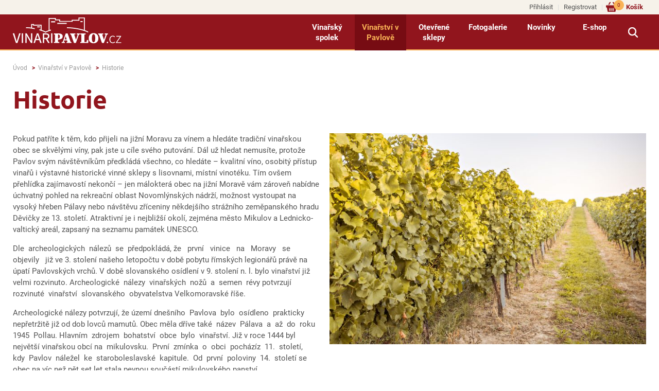

--- FILE ---
content_type: text/html; charset=UTF-8
request_url: https://www.vinaripavlov.cz/vinarstvi-v-pavlove-historie?sid=daae8553d19a84917e8844178620304f
body_size: 5155
content:
<!DOCTYPE html><html class="no-js" prefix="og: http://ogp.me/ns#" lang="cs">
<head>
   <!-- Google Tag Manager -->
   
    <script>(function(w,d,s,l,i){w[l]=w[l]||[];w[l].push({'gtm.start':
        new Date().getTime(),event:'gtm.js'});var f=d.getElementsByTagName(s)[0],
        j=d.createElement(s),dl=l!='dataLayer'?'&l='+l:'';j.async=true;j.src=
        'https://www.googletagmanager.com/gtm.js?id='+i+dl;f.parentNode.insertBefore(j,f);
        })(window,document,'script','dataLayer','GTM-M5K62ZM');</script>
    
    <!-- End Google Tag Manager -->
        <meta charset="utf-8">
    <meta http-equiv="X-UA-Compatible" content="IE=edge,chrome=1">
    <meta http-equiv="content-language" content="cs"/>
    <meta name="viewport" content="width=device-width">
            <meta name="robots" content="index, follow"/>
                                <title>Historie | VINAŘI PAVLOV | spolek vinařů v Pavlově | vína z Pálavy - to nejlepší z Moravy!</title>
    <meta name="description" content="Historie"/>
    <meta name="keywords" content="Vína z Pavlova, pavlovští vinaři, e-shop s pavlovskými víny, novinky, vinařské akce."/>
    <meta name="author" content="GRAWEB s.r.o., grafika a webdesign"/>

        <meta property="og:url" content="https://www.vinaripavlov.cz/vinarstvi-v-pavlove-historie?sid=daae8553d19a84917e8844178620304f"/>
    <meta property="og:title" content="Historie | VINAŘI PAVLOV | spolek vinařů v Pavlově | vína z Pálavy - to nejlepší z Moravy!"/>
                                        <meta property="og:image" content="https://www.vinaripavlov.cz/obrazky-soubory/007-e61c1.jpg"/>
                            <meta property="og:image:width" content="1798"/>
                <meta property="og:image:height" content="1200"/>
                            <meta property="og:type" content="website"/>
    <meta property="og:description" content="Historie"/>

    
    
    <link href="/layout/main.css?v12" rel="stylesheet" type="text/css" media="all"/>
        <script src="/js/libs/modernizr-3.3.1.min.js"></script>
    <script src="/js/libs/jquery-1.11.2.min.js" type="text/javascript"></script>
    <script type="text/javascript" src="/admin_inc/modules/system/javascript/presentation.js"></script>
        <link rel="shortcut icon" href="/favicon.ico" type="image/x-icon">
    <link rel="icon" href="/favicon.ico" type="image/x-icon">
    <link rel="icon" type="image/png" sizes="32x32" href="/favicon-32x32.png">
    <link rel="icon" type="image/png" sizes="96x96" href="/favicon-96x96.png">
    <link rel="icon" type="image/png" sizes="16x16" href="/favicon-16x16.png">
</head>
<body class="fix-menu">
    <!-- Google Tag Manager (noscript) -->
    
    <noscript><iframe src="https://www.googletagmanager.com/ns.html?id=GTM-M5K62ZM" height="0" width="0" style="display:none;visibility:hidden"></iframe></noscript>
    
    <!-- End Google Tag Manager (noscript) -->
    <div id="mother">

        

        <div id="top-menu-line">
        <div class="page-inner">
            <ul class="shopping-menu">
                                    <li><a href="/prihlaseni?gr_sid=daae8553d19a84917e8844178620304f">Přihlásit</a></li>
                    <li><a href="/registrace?gr_sid=daae8553d19a84917e8844178620304f">Registrovat</a></li>
                
                
                <li class="basket-link">
                    <a href="/kosik?gr_sid=daae8553d19a84917e8844178620304f">Košík <span class="basket-items-cnt">0</span></a>
                </li>


            </ul>
        </div>
    </div>

    <div id="header">

        <div class="page-inner">

            <div id="logo">
                                <a href="/?gr_sid=daae8553d19a84917e8844178620304f"><img src="/layout/images/logo.png" alt="VINAŘI PAVLOV | spolek vinařů v Pavlově | vína z Pálavy - to nejlepší z Moravy!"/></a>
            </div>

            
            
            <nav id="menu">
                                                            <ul class="l1">                                                                                                                                                                                                                                                                                <li><a href="/vinarsky-spolek?gr_sid=daae8553d19a84917e8844178620304f">Vinařský spolek</a>
                                                            <ul class="l2">                                                                                                                                                                                                                                                                                <li><a href="/vinari?gr_sid=daae8553d19a84917e8844178620304f">Vinaři</a></li>
                                                                                                                                                                                                                                                                                                                                                    <li><a href="/vinarsky-spolek-o-nas-kontakty?gr_sid=daae8553d19a84917e8844178620304f">O nás - kontakty</a></li>
                        </ul>                                                </li>
                                                                                                                                                                                                                                                                                                                                                    <li class="active"><a href="/vinarstvi-v-pavlove?gr_sid=daae8553d19a84917e8844178620304f">Vinařství v Pavlově</a>
                                                            <ul class="l2">                                                                                                                                                                                                                                                                                <li class="active"><a href="/vinarstvi-v-pavlove-historie?gr_sid=daae8553d19a84917e8844178620304f">Historie</a></li>
                                                                                                                                                                                                                                                                                                                                                    <li><a href="/vinarstvi-v-pavlove-soucasnost?gr_sid=daae8553d19a84917e8844178620304f">Současnost</a></li>
                                                                                                                                                                                                                                                                                                                                                    <li><a href="/naucna-stezka?gr_sid=daae8553d19a84917e8844178620304f">Naučná stezka</a></li>
                                                                                                                                                                                                                                                                                                                                                    <li><a href="/vystava-vin-pavlov?gr_sid=daae8553d19a84917e8844178620304f">Výstava vín</a></li>
                        </ul>                                                </li>
                                                                                                                                                                                                                                                                                                                                                    <li><a href="/otevrene-sklepy?gr_sid=daae8553d19a84917e8844178620304f">Otevřené sklepy</a>
                                                            <ul class="l2">                                                                                                                                                                                                                                                                                <li><a href="/leto-otevrenych-sklepu?gr_sid=daae8553d19a84917e8844178620304f">Léto otevřených sklepů</a></li>
                                                                                                                                                                                                                                                                                                                                                    <li><a href="/den-otevrenych-sklepu-v-listopadu?gr_sid=daae8553d19a84917e8844178620304f">Den otevřených sklepů v dubnu a listopadu</a></li>
                        </ul>                                                </li>
                                                                                                                                                                                                                                                                                                                                                    <li><a href="/fotogalerie?gr_sid=daae8553d19a84917e8844178620304f">Fotogalerie</a></li>
                                                                                                                                                                                                                                                                                                                                                    <li><a href="/novinky?gr_sid=daae8553d19a84917e8844178620304f">Novinky</a></li>
                                                                                                                                                                                                                                                                                                                                                    <li><a href="/e-shop?gr_sid=daae8553d19a84917e8844178620304f">E-shop</a>
                                                            <ul class="l2">                                                                                                                                                                                                                                                                                <li><a href="/bila-vina?gr_sid=daae8553d19a84917e8844178620304f">Bílá vína</a></li>
                                                                                                                                                                                                                                                                                                                                                    <li><a href="/cervena-vina?gr_sid=daae8553d19a84917e8844178620304f">Červená vína</a></li>
                                                                                                                                                                                                                                                                                                                                                    <li><a href="/ruzova-vina?gr_sid=daae8553d19a84917e8844178620304f">Růžová vína</a></li>
                                                                                                                                                                                                                                                                                                                                                    <li><a href="/sumiva-perliva-vina?gr_sid=daae8553d19a84917e8844178620304f">Šumivá/perlivá vína</a></li>
                                                                                                                                                                                                                                                                                                                                                    <li><a href="/vinarske-bedynky-z-palavy?gr_sid=daae8553d19a84917e8844178620304f">Vinařské bedýnky</a></li>
                                                                                                                                                                                                                                                                                                                                                    <li><a href="/ostatni-zbozi?gr_sid=daae8553d19a84917e8844178620304f">Ostatní zboží</a></li>
                        </ul>                                                </li>
                        </ul>                                                </nav>

            <div id="menu-switch"></div>

            <div id="search-switch"></div>

            <div class="search-box" id="search-box">
                                <form action="/vyhledavani" method="get">
                    <input type="text" name="search" class="search-text" value="" placeholder="hledaný text" />
                    <button type="submit" class="submit">Hledat</button>
                </form>
            </div>


        </div>

    </div>

    
        <div id="fb-root"></div>
        <script>(function(d, s, id) {
                var js, fjs = d.getElementsByTagName(s)[0];
                if (d.getElementById(id)) return;
                js = d.createElement(s); js.id = id;
                js.src = 'https://connect.facebook.net/cs_CZ/sdk.js#xfbml=1&version=v3.2';
                fjs.parentNode.insertBefore(js, fjs);
            }(document, 'script', 'facebook-jssdk'));</script>
    

    <div id="content">
        <div class="page-inner">
            <div class="breadcrumbs-nav">
    <ul class="breadcrumbs">
        <li><a href="/">Úvod</a></li>
                                                    <li><a href="/vinarstvi-v-pavlove?gr_sid=daae8553d19a84917e8844178620304f">Vinařství v Pavlově</a></li>
                                            <li><a href="/vinarstvi-v-pavlove-historie?gr_sid=daae8553d19a84917e8844178620304f">Historie</a></li>
                        </ul>
</div>
            

            
                            
    <h1>Historie</h1>




<div class="article-text-block">

            <a href="/obrazky-soubory/007-e61c1.jpg" data-rel='imagebox-lights' title='-'>
            <img src="/obrazky-soubory/007-185c0.jpg" alt="" class="article-main-img" />
        </a>
    
    
        <div class="article-text"><p>Pokud patříte k těm, kdo přijeli na jižní Moravu za vínem a hledáte tradiční vinařskou obec se skvělými víny, pak jste u cíle svého putování. Dál už hledat nemusíte, protože Pavlov svým návštěvníkům předkládá všechno, co hledáte – kvalitní víno, osobitý přístup vinařů i výstavné historické vinné sklepy s lisovnami, místní vinotéku. Tím ovšem přehlídka zajímavostí nekončí – jen málokterá obec na jižní Moravě vám zároveň nabídne úchvatný pohled na rekreační oblast Novomlýnských nádrží, možnost vystoupat na vysoký hřeben Pálavy nebo návštěvu zříceniny někdejšího strážního zeměpanského hradu Děvičky ze 13. století. Atraktivní je i nejbližší okolí, zejména město Mikulov a Lednicko-valtický areál, zapsaný na seznamu památek UNESCO.</p>

<p>Dle&nbsp; archeologických&nbsp; nálezů&nbsp; se&nbsp; předpokládá, že&nbsp;&nbsp; první&nbsp;&nbsp; vinice&nbsp;&nbsp; na&nbsp;&nbsp; Moravy&nbsp;&nbsp; se&nbsp;&nbsp; objevily&nbsp;&nbsp; již ve 3. stolení našeho letopočtu v době pobytu římských legionářů právě na úpatí Pavlovských vrchů. V době slovanského osídlení v 9. stolení n. l. bylo vinařství již velmi rozvinuto. Archeologické&nbsp; nálezy&nbsp; vinařských&nbsp; nožů&nbsp; a&nbsp; semen&nbsp; révy potvrzují&nbsp; rozvinuté&nbsp; vinařství&nbsp; slovanského&nbsp; obyvatelstva Velkomoravské říše.</p>

<p>Archeologické nálezy potvrzují, že území dnešního&nbsp; Pavlova&nbsp; bylo&nbsp; osídleno&nbsp; prakticky&nbsp; nepřetržitě již od dob lovců mamutů. Obec měla dříve také&nbsp; název&nbsp; Pálava&nbsp; a&nbsp; až&nbsp; do&nbsp; roku&nbsp; 1945&nbsp; Pollau. Hlavním&nbsp; zdrojem&nbsp; bohatství&nbsp; obce&nbsp; bylo&nbsp; vinařství. Již v roce 1444 byl největší vinařskou obcí na&nbsp; mikulovsku.&nbsp; První&nbsp; zmínka&nbsp; o&nbsp; obci&nbsp; pocházíz&nbsp; 11.&nbsp; století,&nbsp; kdy&nbsp; Pavlov&nbsp; náležel&nbsp; ke&nbsp; staroboleslavské&nbsp; kapitule.&nbsp; Od&nbsp; první&nbsp; poloviny&nbsp; 14.&nbsp; století se obec na víc než pět set let stala pevnou součástí mikulovského panství.</p>

<p>Hlavním zdrojem bohatství obce bylo odedávna vinařství;&nbsp; ostatně&nbsp; před&nbsp; třicetiletou&nbsp; válkou&nbsp; se réva&nbsp; vinná&nbsp; pěstovala&nbsp; na&nbsp; více&nbsp; než&nbsp; polovině půdy. Války v žádné zemi vinicím neprospívaly. Zejména války husitské a válka třicetiletá způsobila velký útlum vinohradnictví.</p>

<p>Architektonické&nbsp;&nbsp;&nbsp; památky&nbsp;&nbsp;&nbsp; nám&nbsp;&nbsp;&nbsp; prozrazují, že naopak obdobím rozkvětu bylo pro Pavlov18. století, kdy se vinařství kolem Pálavy opět začalo vracet ke své původní slávě a vinaři si ve svých obcích stavěli sklepy i domy s výstavními štíty. Kromě kostela sv. Barbory, barokního hřbitova ohrazeného zdí s nárožními věžicemi, soch</p>

<p>V&nbsp; původně&nbsp; slovanské&nbsp; osadě&nbsp; se&nbsp; už&nbsp; počátkem 13.&nbsp; století&nbsp; začalo&nbsp; usazovat&nbsp; zejména&nbsp; německy mluvící obyvatelstvo, které zde žilo až do poválečného&nbsp; odsunu&nbsp; v&nbsp; letech&nbsp; 1945–46.&nbsp; V&nbsp; období po&nbsp; druhé&nbsp; světové&nbsp; válce&nbsp; do&nbsp; Pavlova&nbsp; přišli&nbsp; čeští občané.&nbsp; Většinou&nbsp; mladí&nbsp; lidé&nbsp; nepocházeli&nbsp; jen z&nbsp; okolních&nbsp; obcí,&nbsp; ale&nbsp; také&nbsp; z&nbsp; horských&nbsp; oblastí Kopanic&nbsp; z&nbsp; Bílých&nbsp; Karpat,&nbsp; Slovácka,&nbsp; Valašska&nbsp; či Vysočiny.</p>

<p>V&nbsp; padesátých&nbsp; letech&nbsp; se&nbsp; vinicím&nbsp; začali&nbsp; věnovat absolventi&nbsp; z&nbsp; vinařských&nbsp; učňovských,&nbsp; mistrovských a později technických škol, kteří už měli odborné&nbsp; znalosti.&nbsp; Současně&nbsp; se&nbsp; zakládaly&nbsp; nové vinice&nbsp; –&nbsp; to&nbsp; už&nbsp; bylo&nbsp; na&nbsp; středním&nbsp; a&nbsp; vysokém vedení,&nbsp; u&nbsp; něhož&nbsp; se&nbsp; dala&nbsp; použít&nbsp; mechanizace.</p>

<p>V roce 1967 bylo v Pavlově postupně vyklučeno posledních&nbsp; 27&nbsp; ha&nbsp; vinic&nbsp; vedených&nbsp; po&nbsp; starém způsobu „na hlavu“. V letech 1970–1971 bylo vysazeno&nbsp; 40&nbsp; ha&nbsp; nových&nbsp; vinic,&nbsp; jejichž&nbsp; celková rozloha&nbsp; v&nbsp; roce&nbsp; 1990&nbsp; dosáhla&nbsp; 120&nbsp; ha.&nbsp; Výsadba nových vinic byla ukončena v roce 2004 vzhledem&nbsp; ke&nbsp; vstupu&nbsp; do&nbsp; Evropské&nbsp; unie.&nbsp; V&nbsp; té&nbsp; době měla Morava téměř 18 000 ha vinic.</p></div>
</div>






    



    
    


            <div class="fb-like-cont">
    <div class="fb-like" data-href="https://www.vinaripavlov.cz/vinarstvi-v-pavlove-historie?sid=daae8553d19a84917e8844178620304f" data-layout="button_count" data-action="like" data-size="small" data-show-faces="false" data-share="true"></div>
</div>
        </div>
    </div>

    <footer class="main-footer">
	<div class="page-inner">
		<div class="foot-blocks">

			<div class="foot-block foot-block-part1">
				
				
																		<ul class="l1">																																																									<li><a href="/vinarsky-spolek?gr_sid=daae8553d19a84917e8844178620304f">Vinařský spolek</a></li>
																																																																													<li><a href="/vinarstvi-v-pavlove?gr_sid=daae8553d19a84917e8844178620304f">Vinařství v Pavlově</a></li>
																																																																													<li><a href="/otevrene-sklepy?gr_sid=daae8553d19a84917e8844178620304f">Otevřené sklepy</a></li>
																																																																													<li><a href="/fotogalerie?gr_sid=daae8553d19a84917e8844178620304f">Fotogalerie</a></li>
																																																																													<li><a href="/novinky?gr_sid=daae8553d19a84917e8844178620304f">Novinky</a></li>
																																																																													<li><a href="/e-shop?gr_sid=daae8553d19a84917e8844178620304f">E-shop</a></li>
							</ul>															
			</div>

			<div class="foot-block foot-block-part2">
									<ul>
	<li><a href="/obchodni-podminky">Obchodní podmínky</a></li>
	<li><a href="/reklamacni-rad">Reklamační řád</a></li>
	<li><a href="/zasady-ochrany-osobnich-udaju">Zásady ochrany osobních údajů</a></li>
</ul>
							</div>

			<div class="foot-block foot-block-part3">
									<p>Zákaz prodeje alkoholických nápojů osobám mladším 18 let</p>

<p>e-mail: obchod&#064;vinaripavlov.cz</p>

<p>tel. 776 128 893</p>
							</div>

		</div>

		<div class="facebook"><a href="https://www.facebook.com/VinariPavlov/" target="_blank"><img src="/layout/images/facebook.png" alt="facebook"></a></div>

	</div>
</footer>


<div class="copy-line">
	<div class="page-inner">
		<p class="copy">Copyright 2018 &copy; VINAŘI PAVLOV, z.s., spolek vinařů v Pavlově</p>
		<p class="creator">Vytvořila kreativní agentura <a href="https://www.graweb.com/">GRAWEB</a></p>
	</div>
</div>




    </div>
    



        <script src="/js/libs/jquery.bxslider/jquery.bxslider.min.js?2" type="text/javascript"></script>
        <script src="/js/libs/magnific-popup/jquery.magnific-popup.min.js" type="text/javascript"></script>
    <script src="/js/libs/jquery.tipsy.js" type="text/javascript"></script>
            <script src="/js/trans.php?lang=cs" type="text/javascript"></script>
    <script src="/js/plugins.js?2" type="text/javascript"></script>
    <script src="/js/script.js?v5" type="text/javascript"></script>
    <script src="/js/main.js" type="text/javascript"></script>
    <!--[if IE 8]><script src="/js/libs/respond/respond.min.js"></script><![endif]-->
    <script src="/CookieBar/CookieBar.js"></script>
    
        
    

</body>
</html>

--- FILE ---
content_type: application/javascript
request_url: https://www.vinaripavlov.cz/js/script.js?v5
body_size: 3128
content:
function trans(key, insert, insert2) {
    if (Lg === undefined) {
        return key;
    }
    return translate(key, insert, insert2); // využití načtení skriptu /admin/modules/system/javascript/presentation.js
}

// pro modul shop2
function app_refresh_checkout2(id) {

    if(document.forms[id].onsubmit && !document.forms[id].onsubmit()) {
        return false;
    }

    var sendValues = {};
    var $form = $('form#'+id);
    var $el;

    sendValues['action'] = 'show';
    sendValues['js_value'] = '1';

    $el = $('#money_unit', $form);
    if ($el.length > 0) {
        sendValues['money_unit'] = $el.val();
    }
    $el = $('input[name="payment_code"]', $form).filter(':checked');
    if ($el.length > 0) {
        sendValues['payment_code'] = $el.val();
    }
    $el = $('input[name="delivery_code"]', $form).filter(':checked');
    if ($el.length > 0) {
        sendValues['delivery_code'] = $el.val();
    }

    var ajaxOptions = {
        url: $form.attr("action"),
        data: sendValues,
        type: 'post',
        success: jQuery.granet.success,
        dataType: "json"
    };

    //$('#basket-table-sum').html('');
    //$('#checkout-settings').html('<div class="loading"><p><img src="/layout/images/ajax-loader.gif" alt="Probíhá načítání..." /></p><p>Probíhá načítání...</p></div>');
    //$('#reports').html('');
    $('#checkout-settings').prepend('<div class="loading"><p><img src="/layout/images/ajax-loader.gif" alt="Probíhá načítání..." /></p><p>Probíhá načítání...</p></div>');

    return jQuery.ajax(ajaxOptions);
}

function app_webx_validate_recipient(form_counter)
{
    var eml = document.getElementById('webx_' + form_counter + '_mail');
    var mail = trim(eml.value);

    re = /^[^.]+(\.[^.]+)*@([^.]+[.])+[a-z]{2,6}$/;
    if (mail.search(re) != 0) {
        eml.focus();
        window.alert('Neplatná e-mailová adresa');
        return false;
    }

    var js_value = document.getElementById('webx_' + form_counter + '_js_value');
    js_value.value = 1;
    return true;
}



function init_light_box() {

    $('img[data-expandable="1"]').each(function() {
        var a = $('<a>');
        a.attr('href', $(this).attr('src'));
        if ($(this).attr('title')) {
            a.attr('title', $(this).attr('title'));
        } else {
            a.attr('title', $(this).attr('alt'));
        }
        a.attr('data-rel', 'imagebox-intext');
        var b = $(this).clone();
        a.html(b);
        $(this).replaceWith(a);
    });

    /* fotogalerie */
    $("a[data-rel^='imagebox'],a[data-rel^='lightbox'],a[data-rel^='prettyphoto'],a[rel^='imagebox'],a[rel^='lightbox'],a[rel^='prettyphoto']").magnificPopup({
        type:'image',
        midClick: true,
        closeOnBgClick: true,
        closeBtnInside: true,
        overflowY: 'auto',
        gallery: {
            enabled: true,
            tCounter: '%curr% / %total%'
        }
    });

}

function ajax_after_calls() {
    init_light_box();
}

$(document).ready(function(){

    init_light_box();

    $(document.body).on("click", "a.ajax", function (event) {
        event.preventDefault();
        $.get(this.href);
        $(".ajax-spinner").show();
    });

    $(document.body).on('submit', 'form.ajax', function() {
        $(this).ajaxSubmit();
        return false;
    });

    // odeslání formuláře webtextu ajaxem - formuláři je potřeba nastavit třídu wtajax
    $('form.wtxajax').on('submit', function () {
        var $that = $(this);
        if ($that.data('htmlid') !== undefined) { // z formuláře vyrušit onsubmit a doplnit data-htmlid
            if (!webx_validate_form($that.data('htmlid'))) {
                return false;
            }
        }
        $that.prevAll('.report').remove(); // odstranit předchozích reportů

        $(this).ajaxSubmit(function(payload){
            jQuery(".ajax-spinner").hide();

            if (payload.report) {

                // přidání reportu
                var $rep = $('<p>');
                $rep.addClass('report');
                $rep.addClass(payload.report.type);
                $rep.html(payload.report.txt);
                $that.before($rep);

                if (payload.report.clean_form) { // vyprázdnit formulář
                    $('input[type=text],input[type=password],textarea', $that).val('');
                    $('input[type=checkbox]', $that).prop('checked', false);
                }
                if (payload.report.remove_form) { // odstraň formulář
                    $that.remove();
                }

            }

        });
        return false;
    });

    /* slideshow */
var hpSlider = $('.hp-slide .slides.run').bxSlider({
  useCSS: true,
  auto: true,
  controls: false,
  pager: true,
  minSlides: 1,
  maxSlides: 1,
  speed: 600,
  pause: 5000,
  mode: 'horizontal',     
  adaptiveHeight: true,
  touchEnabled: true,
  oneToOneTouch: true
});

$(document).on('click touchend', '.hp-slide .slide .title a', function(e){
  if (e.type === 'touchend' && e.originalEvent) {
    var t = e.originalEvent.changedTouches[0];
    var s = e.originalEvent.touches && e.originalEvent.touches[0];
    if (s) return;
    var el = document.elementFromPoint(t.clientX, t.clientY);
    if (!el || !el.closest('.hp-slide .slide .title a')) return;
  }
  e.preventDefault();
  e.stopPropagation();
  e.stopImmediatePropagation();
  window.location.href = this.href;
});

    /* loga vinařství */
    $('.hp-vinery ul.winery-list, .hp-partners ul.partners-list').bxSlider({
        useCSS: true,
        auto: true,
        autoControls: false,
        controls: true,
        pager: false,
        minSlides: 1,
        maxSlides: 6,
        moveSlides: 1,
        slideWidth: 200,
        speed: 2000,
        pause: 1500,
        mode: 'horizontal'
    });

    /* akční zboží */
    $('.hp-products-action .product-slides').bxSlider({
        useCSS: true,
        auto: true,
        autoControls: false,
        controls: true,
        pager: false,
        minSlides: 1,
        maxSlides: 6,
        moveSlides: 1,
        slideWidth: 305,
        speed: 2000,
        pause: 3000,
        mode: 'horizontal'
    });

    // menu
    var $menu = $('#menu');
    var $menu_switch = $('#menu-switch');
    $menu_switch.click(function(){
        if ($menu.css('display') == 'block') {
            $menu.hide();
            $(this).removeClass('open');
        } else {
            $menu.show();
            $(this).addClass('open');
        }
    });

    // po zvětšení znovu zobrazit menu
    $(window).resize(function() {
        if ($menu_switch.css('display') != 'block') {
            $menu.show();
            $menu_switch.addClass('open');
        }
    });

    // submenu
    var $submenu = $('<div>');
    $submenu.attr('id', 'submenu');
    $submenu.on('mouseleave', function() {
        $(this).removeClass('open');
        $('ul.l1>li.hover', $menu).removeClass('hover');
    });
    $menu.addClass('use-outer-submenu');
    $menu.parent().after($submenu);
    $('ul.l1>li', $menu).on('mouseover', function(){
        if ($menu_switch.css('display') != 'block') {
            $('ul.l1>li.hover', $menu).removeClass('hover');
            $submenu.html('').removeClass('open');
            var $li = $(this);
            $li.addClass('hover');
            var $m = $('ul.l2', $li).clone();
            if ($m.length > 0) {
                $submenu.append($m).addClass('open');
            }
        }
    }).on('mouseleave', function(){
        if (!$submenu.hasClass('open')) {
            $('ul.l1>li.hover', $menu).removeClass('hover');
        }
    });

    // vyhledávání
    var $search_box = $('#search-box');
    var $search_box_switch = $('#search-switch');
    $search_box_switch.click(function(){
        if ($search_box.hasClass('open')) {
            $search_box.removeClass('open');
            $(this).removeClass('open');
        } else {
            $search_box.addClass('open');
            $(this).addClass('open');
        }
    });

    // nákup na firmu zobrazení/skrytí
    var $nakup_na_firmu = $('#nakup_na_firmu');
    if ($nakup_na_firmu.length > 0) {
        var $form = $nakup_na_firmu.closest('form');
        var $nakup_na_firmu_cont = $('#nakup_na_firmu_cont');
        $nakup_na_firmu.change(function () {
            if ($(this).prop('checked')) {
                $nakup_na_firmu_cont.fadeIn();
                $('input[name=customer_type]', $form).val('organization');
            } else {
                $nakup_na_firmu_cont.fadeOut();
                $('input[type=text]', $nakup_na_firmu_cont).val('');
                $('input[name=customer_type]', $form).val('person');
            }
        });
        if (!$nakup_na_firmu.prop('checked')) {
            $nakup_na_firmu_cont.hide();
            $('input[name=customer_type]', $form).val('person');
        }
    }

    // řazení/stránkování
    $('.product-list-settings select, .product-list-settings input[type=radio]').change(function(){
        var $form = $(this).closest('form');
        $form.submit();
    });

    // nápověda k parametrům
    $('.hint-formated[title]').tipsy({gravity: 'n', opacity: 0.9, html: true, live: true, tipsyClass: 'tipsy-html' });

    // jednoduchá nápověda
    $('.hint-popup[title]').tipsy({gravity: 's', opacity: 0.9, html: false, live: true, tipsyClass: 'tipsy-html' });


    // zavírání/otvírání bloků
    $('.titlebox.open>.titlebox-content').slideDown();
    $('.titlebox>h2.titlebox-title').click(function(ev){
        var $parent = $(this).parent();
        var was_opened = $parent.hasClass('open');
        $('.titlebox.open').each(function(){
            var $el = $(this);
            $('.titlebox-content', $el).slideUp();
            $el.removeClass('open');
        });
        if (!was_opened) {
            $parent.addClass('open');
            $('.titlebox-content', $parent).slideDown();
        }
        ev.preventDefault();
        return false;
    });

    // změna množství v košíku
    $('.basket input.nop').each(function(){
        var $input = $(this);
        var $controls_before = $('<div>').addClass('nop-control');
        var $controls_after = $('<div>').addClass('nop-control');
        var $control_minus = $('<span>').addClass('nop-minus').text('-');
        var $control_plus = $('<span>').addClass('nop-plus').text('+');
        $control_minus.click(function () {
            var val = $input.val();
            val = parseInt(val, 10);
            if (val > 0) {
                val -= 1;
            } else {
                val = 0;
            }
            $input.val(val);
        });
        $control_plus.click(function () {
            var val = $input.val();
            val = parseInt(val, 10);
            val += 1;
            $input.val(val);
        });
        $controls_before.append($control_minus);
        $controls_after.append($control_plus);
        var $input_with_controls = $('<div>').addClass('nop-with-controls');
        $input.replaceWith($input_with_controls);
        $input_with_controls.prepend($controls_before);
        $input_with_controls.append($input);
        $input_with_controls.append($controls_after);
    });


});


--- FILE ---
content_type: text/javascript;charset=UTF-8
request_url: https://www.vinaripavlov.cz/js/trans.php?lang=cs
body_size: 215
content:
var Lang = 'cs';
if (Lg === undefined) {
var Lg = [];
}
Lg['reg_street'] = 'Ulice, č. p.:'
Lg['ord_registration_recommend'] = 'Pokud nejste dosud registrováni, můžete se <a href="_XYZ1_">registrovat</a>. Registrace Vám usnadní opakované nakupování.'
Lg['ord_order'] = 'Objednávka zavazující k platbě'
